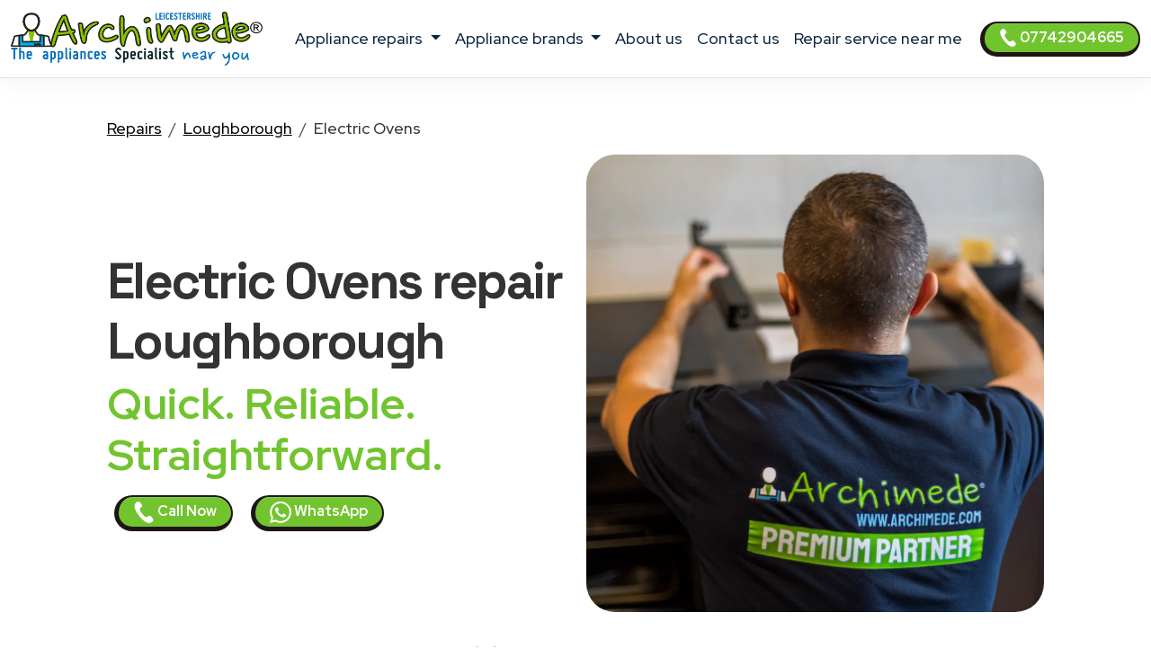

--- FILE ---
content_type: text/html
request_url: https://www.archimede-leicester.co.uk/repair/electric-oven/loughborough
body_size: 12671
content:
<!DOCTYPE html>
<html lang="it" prefix="og: http://ogp.me/ns#">



<head>
    <meta charset="UTF-8">
<meta http-equiv="X-UA-Compatible" content="IE=edge">
<meta name="viewport" content="width=device-width, initial-scale=1">
<meta name="robots" content="index,follow" />
<link rel="shortcut icon" href="/202/images/logo.png" type="image/x-icon">


<title>Electric Ovens repair Loughborough | Archimede</title>
<meta name="description" content="Electric Ovens repair Loughborough. Same and Next Day domestic appliance repairs at your home. Local Electric Oven engineer near you. Book a repair." />

<link href="/t02/scss/custom-2.css" rel="stylesheet">

<link rel="preconnect" href="https://fonts.googleapis.com">
<link rel="preconnect" href="https://fonts.gstatic.com" crossorigin>
<link href="https://fonts.googleapis.com/css2?family=Outfit:wght@300;400;500;600&display=swap" rel="stylesheet">
<link href="https://fonts.googleapis.com/css2?family=Red+Hat+Display:ital,wght@0,300..900;1,300..900&display=swap" rel="stylesheet">
<link href="https://fonts.googleapis.com/css2?family=Red+Hat+Display:ital,wght@0,300..900;1,300..900&family=Space+Grotesk:wght@300..700&display=swap" rel="stylesheet">


<link rel="canonical" href="https://www.archimede-leicester.co.uk/repair/electric-oven/loughborough" />



<meta property="og:locale" content="en_UK" />
<meta property="og:type" content="article" />
<meta property="og:site_name" content="ARCHIMEDE Leicestershire" />
<meta property="og:title" content=" Electric Ovens repairs Loughborough" />
<meta property="og:description" content="Local Electric Ovens  engineer near you in Loughborough -  Electric Ovens repairs." />
<meta property="og:url" content="https://www.archimede-leicester.co.uk/repair/electric-oven/loughborough" />
<meta property="og:image" content="https://d2m83w3dcp3nwa.cloudfront.net/003/assets/images/og-1200x627.jpg"/>





    

<script type="application/ld+json">
    {
        "@context": "http://schema.org",
        "@type": "Service",
        "name": "ARCHIMEDE domestic appliance repairs Leicester",
        "serviceType": "Repairs appliances",
        "additionalType": "https://www.archimede-leicester.co.uk/",
        "image": "https://www.archimede-leicester.co.uk/202/images/logo.svg",
        "mainEntityOfPage": "https://www.archimede-leicester.co.uk/",
        "url": "https://www.archimede-leicester.co.uk/"
    }
</script>

<script type="application/ld+json">
{
"@context":"https://schema.org",
"@type":"ProfessionalService",
"name": "ARCHIMEDE domestic appliance repairs Leicester",
"image":{"@type":"ImageObject",
"url":"https://www.archimede-leicester.co.uk/202/images/archimede-leicester.svg"},
"telephone":"+4407742904665",
"url":"https://www.archimede-leicester.co.uk",
"address":{
"@type":
"PostalAddress",
"streetAddress":"",
"addressLocality":"Leicester",
"postalCode":"LE",
"addressRegion":"Leicestershire",
"addressCountry": "UK"},
"priceRange": "Book a repair",
"openingHoursSpecification":
[
{
"@type":"OpeningHoursSpecification",
"dayOfWeek":["Monday","Tuesday","Wednesday","Thursday","Friday"],
"opens":"08:30","closes":"19:30"},
{
"@type":"OpeningHoursSpecification",
"dayOfWeek":["Saturday"],
"opens":"08:30","closes":"13:00"}
],
"ContactPoint":
{
"@type":"ContactPoint",
"contactType":"customer support",
"telephone":"+4407742904665",
"url":"https://www.archimede-leicester.co.uk/domestic-and-general-phone-number",
"email":"info@archimede-service.co.uk",
"availableLanguage": "en"
}
}
</script>

<script type="application/ld+json">
{
  "@context": "https://schema.org",
  "@type": "Organization",
  "url": "https://www.archimede-leicester.co.uk",
  "logo": "https://www.archimede-leicester.co.uk/202/images/archimede-leicester.svg",
  "contactPoint": [{
    "@type": "ContactPoint",
    "telephone":"+4407742904665",
    "contactType": "customer service"
  }],
"address": {
"@type": "PostalAddress",
"addressCountry": "UK",
"addressLocality":"Leicester",
"addressRegion":"Leicestershire",
"postalCode":"LE",
"streetAddress": ""
}
}
}
</script>

<script type="application/ld+json">
    {
        "@context": "http://schema.org",
        "@type": "LocalBusiness",
        "image": "https://www.archimede-leicester.co.uk/202/images/logo.svg",
        "priceRange": "Book a repair",
        "Telephone": "+4407742904665",
        "name": "ARCHIMEDE domestic appliance repairs Leicester",
        "logo": "https://www.archimede-leicester.co.uk/202/images/logo.svg",
        "description": "ARCHIMEDE domestic appliance repairs Leicester. Call now, same day or next day appointments.",
        "openingHours": "Sunday-Friday 08:30-19:30",
        "geo": {
            "@type": "GeoCoordinates",
            "latitude": "",
            "longitude": ""
        },
        "url": "https://www.archimede-leicester.co.uk/",
        "contactPoint": {
            "@type": "ContactPoint",
            "telephone": "+4407742904665",
            "contactType": "technical support",
            "email": "info@archimede-service.co.uk",
            "contactOption": "TollFree",
            "areaServed": [
                "UK"
            ],
            "availableLanguage": "en"
        },
        "address": {
            "@type": "PostalAddress",
            "addressCountry": "UK",
            "addressLocality": "Leicester",
            "addressRegion": "Leicestershire",
            "postalCode": "LE",
            "streetAddress": ""
        }}</script>




<script id="GFarm_Dropdown" type="text/javascript" src="/js/classes/GFarm_Dropdown.class.min.js"></script>
<script id="GFarm_MenuMobile" type="text/javascript" src="/js/classes/GFarm_MenuMobile.class.min.js"></script>
    <!-- Custom styles for this template -->
    
    <script type="application/ld+json">
        {"@context":"http://schema.org","@type":"BreadcrumbList","itemListElement":[{"@type":"ListItem","position":1,"item":{"@id":"https://www.archimede-leicester.co.uk","name":"Repairs"}},{"@type":"ListItem","position":2,"item":{"@id":"https://www.archimede-leicester.co.uk/repair/loughborough","name":"Loughborough"}},{"@type":"ListItem","position":3,"item":{"name":"Electric Ovens"}}]}
      </script>

</head>
<body>
<!-- views/partials/header.ejs -->

    <!-- Google Tag Manager (noscript) -->
<noscript><iframe src="https://www.googletagmanager.com/ns.html?id=GTM-WBGK4HZ"
                  height="0" width="0" style="display:none;visibility:hidden"></iframe></noscript>
<!-- End Google Tag Manager (noscript) -->
    <!-- Global Site Tag (gtag.js) - Google Analytics -->
<script async src="https://www.googletagmanager.com/gtag/js?id=G-L3H6N31YCC"></script>
<script>
    window.dataLayer = window.dataLayer || [];
    function gtag(){dataLayer.push(arguments);}
    gtag('js', new Date());

    gtag('config', 'G-L3H6N31YCC');
</script>


<nav class="navbar navbar-expand-xl navbar-light fixed-top border-bottom pb-2">
    <div class="container-fluid">
        <a class="navbar-brand" href="/">
            
            
            <img width="280" height="60"
                    src="/202/images/archimede-300.webp"
                 srcset="/202/images/archimede-300.webp?small 560w, /202/images/archimede-300.webp?large 600w"
                 sizes="(max-width: 600px) 250px, 300px"
                 alt="ARCHIMEDE Leicestershire"
                 title="Domestic appliance repairs ARCHIMEDE Leicestershire"
            >
        </a>
        <button class="navbar-toggler" type="button" data-toggle="collapse" data-target="#navbarSupportedContent" aria-controls="navbarSupportedContent" aria-expanded="false" aria-label="Toggle navigation">
            <span class="navbar-toggler-icon"></span>
        </button>

        <div class="collapse navbar-collapse" id="navbarSupportedContent" >
            <ul class="navbar-nav me-auto mx-auto">

                <li class="nav-item dropdown">
                    <a class="nav-link dropdown-toggle" href="#" id="navbarDropdown" role="button" data-toggle="dropdown" aria-haspopup="true" aria-expanded="false">
                        appliance repairs
                    </a>
                    <div class="dropdown-menu" aria-labelledby="navbarDropdown">

                        
                        
                            <a class=" dropdown-item text-capitalize py-2 my-0" href="/repair/tumble-dryer/leicester"><strong class="text-uppercase">Tumble Dryers</strong> Repair</a>
                        
                        
                        
                            <a class=" dropdown-item text-capitalize py-2 my-0" href="/repair/freezer/leicester"><strong class="text-uppercase">Freezers</strong> Repair</a>
                        
                        
                        
                            <a class=" dropdown-item text-capitalize py-2 my-0" href="/repair/fridge/leicester"><strong class="text-uppercase">Fridges</strong> Repair</a>
                        
                        
                        
                            <a class=" dropdown-item text-capitalize py-2 my-0" href="/repair/fridge-freezer/leicester"><strong class="text-uppercase">Fridges Freezers</strong> Repair</a>
                        
                        
                        
                            <a class=" dropdown-item text-capitalize py-2 my-0" href="/repair/washer-dryers/leicester"><strong class="text-uppercase">Washer Dryers</strong> Repair</a>
                        
                        
                        
                            <a class=" dropdown-item text-capitalize py-2 my-0" href="/repair/dishwasher/leicester"><strong class="text-uppercase">Dishwashers</strong> Repair</a>
                        
                        
                        
                            <a class=" dropdown-item text-capitalize py-2 my-0" href="/repair/washing-machine/leicester"><strong class="text-uppercase">Washing Machines</strong> Repair</a>
                        
                        
                        
                            <a class=" dropdown-item text-capitalize py-2 my-0" href="/repair/oven/leicester"><strong class="text-uppercase">Ovens</strong> Repair</a>
                        
                        
                        
                            <a class=" dropdown-item text-capitalize py-2 my-0" href="/repair/electric-oven/leicester"><strong class="text-uppercase">Electric Ovens</strong> Repair</a>
                        
                        
                        
                            <a class=" dropdown-item text-capitalize py-2 my-0" href="/repair/hob/leicester"><strong class="text-uppercase">Hobs</strong> Repair</a>
                        
                        
                        
                            <a class=" dropdown-item text-capitalize py-2 my-0" href="/repair/electric-cookers/leicester"><strong class="text-uppercase">Electric Cookers</strong> Repair</a>
                        
                        
                        
                            <a class=" dropdown-item text-capitalize py-2 my-0" href="/repair/extractor-hood/leicester"><strong class="text-uppercase">Extractor Hoods</strong> Repair</a>
                        
                        
                        
                            <a class=" dropdown-item text-capitalize py-2 my-0" href="/repair/microwave/leicester"><strong class="text-uppercase">Microwaves</strong> Repair</a>
                        
                        

                        

                    </div>
                </li>

                <li class="nav-item dropdown">
                    <a class="nav-link dropdown-toggle" href="#" id="navbarDropdown2" role="button" data-toggle="dropdown" aria-haspopup="true" aria-expanded="false">
                        appliance brands
                    </a>
                    <div class="dropdown-menu" aria-labelledby="navbarDropdown2">
                        
                            
                            <a class=" dropdown-item text-capitalize py-2 my-0" href="/repair-near-me/aeg/leicester"><strong class="text-uppercase">AEG</strong> Repairs</a>
                        
                            
                            <a class=" dropdown-item text-capitalize py-2 my-0" href="/repair-near-me/amana/leicester"><strong class="text-uppercase">Amana</strong> Repairs</a>
                        
                            
                            <a class=" dropdown-item text-capitalize py-2 my-0" href="/repair-near-me/ariston/leicester"><strong class="text-uppercase">Ariston</strong> Repairs</a>
                        
                            
                            <a class=" dropdown-item text-capitalize py-2 my-0" href="/repair-near-me/bauknecht/leicester"><strong class="text-uppercase">Bauknecht</strong> Repairs</a>
                        
                            
                            <a class=" dropdown-item text-capitalize py-2 my-0" href="/repair-near-me/baumatic/leicester"><strong class="text-uppercase">Baumatic</strong> Repairs</a>
                        
                            
                            <a class=" dropdown-item text-capitalize py-2 my-0" href="/repair-near-me/beko/leicester"><strong class="text-uppercase">Beko</strong> Repairs</a>
                        
                            
                            <a class=" dropdown-item text-capitalize py-2 my-0" href="/repair-near-me/belling/leicester"><strong class="text-uppercase">Belling</strong> Repairs</a>
                        
                            
                            <a class=" dropdown-item text-capitalize py-2 my-0" href="/repair-near-me/blomberg/leicester"><strong class="text-uppercase">Blomberg</strong> Repairs</a>
                        
                            
                            <a class=" dropdown-item text-capitalize py-2 my-0" href="/repair-near-me/bosch/leicester"><strong class="text-uppercase">Bosch</strong> Repairs</a>
                        
                            
                            <a class=" dropdown-item text-capitalize py-2 my-0" href="/repair-near-me/bush/leicester"><strong class="text-uppercase">Bush</strong> Repairs</a>
                        
                            
                            <a class=" dropdown-item text-capitalize py-2 my-0" href="/repair-near-me/candy/leicester"><strong class="text-uppercase">Candy</strong> Repairs</a>
                        
                            
                            <a class=" dropdown-item text-capitalize py-2 my-0" href="/repair-near-me/caple/leicester"><strong class="text-uppercase">Caple</strong> Repairs</a>
                        
                            
                            <a class=" dropdown-item text-capitalize py-2 my-0" href="/repair-near-me/cda/leicester"><strong class="text-uppercase">CDA</strong> Repairs</a>
                        
                            
                            <a class=" dropdown-item text-capitalize py-2 my-0" href="/repair-near-me/currys-essentials/leicester"><strong class="text-uppercase">Currys Essentials</strong> Repairs</a>
                        
                            
                            <a class=" dropdown-item text-capitalize py-2 my-0" href="/repair-near-me/de-dietrich/leicester"><strong class="text-uppercase">De Dietrich</strong> Repairs</a>
                        
                            
                            <a class=" dropdown-item text-capitalize py-2 my-0" href="/repair-near-me/diplomat/leicester"><strong class="text-uppercase">Diplomat</strong> Repairs</a>
                        
                            
                            <a class=" dropdown-item text-capitalize py-2 my-0" href="/repair-near-me/electrolux/leicester"><strong class="text-uppercase">Electrolux</strong> Repairs</a>
                        
                            
                            <a class=" dropdown-item text-capitalize py-2 my-0" href="/repair-near-me/flavel/leicester"><strong class="text-uppercase">Flavel</strong> Repairs</a>
                        
                            
                            <a class=" dropdown-item text-capitalize py-2 my-0" href="/repair-near-me/fridgemaster/leicester"><strong class="text-uppercase">Fridgemaster</strong> Repairs</a>
                        
                            
                            <a class=" dropdown-item text-capitalize py-2 my-0" href="/repair-near-me/frigidaire/leicester"><strong class="text-uppercase">Frigidaire</strong> Repairs</a>
                        
                            
                            <a class=" dropdown-item text-capitalize py-2 my-0" href="/repair-near-me/general-electric/leicester"><strong class="text-uppercase">General Electric</strong> Repairs</a>
                        
                            
                            <a class=" dropdown-item text-capitalize py-2 my-0" href="/repair-near-me/gorenje/leicester"><strong class="text-uppercase">Gorenje</strong> Repairs</a>
                        
                            
                            <a class=" dropdown-item text-capitalize py-2 my-0" href="/repair-near-me/haier/leicester"><strong class="text-uppercase">Haier</strong> Repairs</a>
                        
                            
                            <a class=" dropdown-item text-capitalize py-2 my-0" href="/repair-near-me/hoover/leicester"><strong class="text-uppercase">Hoover</strong> Repairs</a>
                        
                            
                            <a class=" dropdown-item text-capitalize py-2 my-0" href="/repair-near-me/hotpoint/leicester"><strong class="text-uppercase">Hotpoint</strong> Repairs</a>
                        
                            
                            <a class=" dropdown-item text-capitalize py-2 my-0" href="/repair-near-me/hygena/leicester"><strong class="text-uppercase">Hygena</strong> Repairs</a>
                        
                            
                            <a class=" dropdown-item text-capitalize py-2 my-0" href="/repair-near-me/ignis/leicester"><strong class="text-uppercase">Ignis</strong> Repairs</a>
                        
                            
                            <a class=" dropdown-item text-capitalize py-2 my-0" href="/repair-near-me/ikea/leicester"><strong class="text-uppercase">IKEA</strong> Repairs</a>
                        
                            
                            <a class=" dropdown-item text-capitalize py-2 my-0" href="/repair-near-me/indesit/leicester"><strong class="text-uppercase">Indesit</strong> Repairs</a>
                        
                            
                            <a class=" dropdown-item text-capitalize py-2 my-0" href="/repair-near-me/john-lewis/leicester"><strong class="text-uppercase">John Lewis</strong> Repairs</a>
                        
                            
                            <a class=" dropdown-item text-capitalize py-2 my-0" href="/repair-near-me/lamona/leicester"><strong class="text-uppercase">Lamona</strong> Repairs</a>
                        
                            
                            <a class=" dropdown-item text-capitalize py-2 my-0" href="/repair-near-me/leisure/leicester"><strong class="text-uppercase">Leisure</strong> Repairs</a>
                        
                            
                            <a class=" dropdown-item text-capitalize py-2 my-0" href="/repair-near-me/lg/leicester"><strong class="text-uppercase">LG</strong> Repairs</a>
                        
                            
                            <a class=" dropdown-item text-capitalize py-2 my-0" href="/repair-near-me/liebherr/leicester"><strong class="text-uppercase">Liebherr</strong> Repairs</a>
                        
                            
                            <a class=" dropdown-item text-capitalize py-2 my-0" href="/repair-near-me/miele/leicester"><strong class="text-uppercase">Miele</strong> Repairs</a>
                        
                            
                            <a class=" dropdown-item text-capitalize py-2 my-0" href="/repair-near-me/neff/leicester"><strong class="text-uppercase">Neff</strong> Repairs</a>
                        
                            
                            <a class=" dropdown-item text-capitalize py-2 my-0" href="/repair-near-me/ocean/leicester"><strong class="text-uppercase">Ocean</strong> Repairs</a>
                        
                            
                            <a class=" dropdown-item text-capitalize py-2 my-0" href="/repair-near-me/rangemaster/leicester"><strong class="text-uppercase">Rangemaster</strong> Repairs</a>
                        
                            
                            <a class=" dropdown-item text-capitalize py-2 my-0" href="/repair-near-me/samsung/leicester"><strong class="text-uppercase">Samsung</strong> Repairs</a>
                        
                            
                            <a class=" dropdown-item text-capitalize py-2 my-0" href="/repair-near-me/siemens/leicester"><strong class="text-uppercase">Siemens</strong> Repairs</a>
                        
                            
                            <a class=" dropdown-item text-capitalize py-2 my-0" href="/repair-near-me/smeg/leicester"><strong class="text-uppercase">Smeg</strong> Repairs</a>
                        
                            
                            <a class=" dropdown-item text-capitalize py-2 my-0" href="/repair-near-me/swan/leicester"><strong class="text-uppercase">Swan</strong> Repairs</a>
                        
                            
                            <a class=" dropdown-item text-capitalize py-2 my-0" href="/repair-near-me/teka/leicester"><strong class="text-uppercase">Teka</strong> Repairs</a>
                        
                            
                            <a class=" dropdown-item text-capitalize py-2 my-0" href="/repair-near-me/tricity-bendix/leicester"><strong class="text-uppercase">Tricity Bendix</strong> Repairs</a>
                        
                            
                            <a class=" dropdown-item text-capitalize py-2 my-0" href="/repair-near-me/whirlpool/leicester"><strong class="text-uppercase">Whirlpool</strong> Repairs</a>
                        
                            
                            <a class=" dropdown-item text-capitalize py-2 my-0" href="/repair-near-me/zanussi/leicester"><strong class="text-uppercase">Zanussi</strong> Repairs</a>
                        
                    </div>
                </li>
                
                <li class="nav-item">
                    <a class="nav-link" href="/domestic-appliance-repairs">about us</a>
                </li>
                <li class="nav-item">
                    <a class="nav-link" href="/domestic-and-general-phone-number">contact us</a>
                </li>
                <li class="nav-item">
                    <a class="nav-link link" href="/repair-service-near-me">Repair service near me</a>
                </li>
                
                

            </ul>
            <form class="form-inline my-2 my-lg-0">
                <a class="btn btn-success  btn-sm my-2 my-sm-0 d-none d-lg-inline-block" href="tel:07742904665"><img src="/images/icons/colors/bianco/chiama-ora.svg" width="20" height="20" alt="Call Now">&nbsp07742904665</a>
            </form>
        </div>
    </div>
</nav>

<div class="arch-nav-bar-spacer"></div>
<div class="fixed-bottom d-lg-none text-center p-0 m-0 call-us-fixed" style="background-color: white;">
    <a rel="nofollow" class="btn btn-lg btn-success  text-uppercase" href="tel:07742904665">
        <img src="/images/icons/colors/bianco/chiama-ora.svg" width="24" height="24" alt="Call Now">&nbsp;Call Now</a>
</div>


<!--  BREADCRUMB -->
<div class="container-fluid ">
    <div class="row">
        <div class="col-12 col-md-11 offset-md-1">
            
            <nav aria-label="breadcrumb">
                <ol class="breadcrumb background-color-gray border-bottom-1-light-gray">

                    

                        
                            <li class="breadcrumb-item"><a href="https://www.archimede-leicester.co.uk">Repairs</a></li>
                        

                        
                            <li class="breadcrumb-item"><a href="https://www.archimede-leicester.co.uk/repair/loughborough">Loughborough</a></li>
                        

                        
                            <li class="breadcrumb-item">Electric Ovens</li>
                    

                </ol>
            </nav>







        </div>
    </div>
</div>
<!-- TESTATA -->
<div class="container-fluid background-image-1 mb-5">
    <div class="row">

        <div class="col-12 col-md-5 offset-md-1 align-self-center text-center text-md-start">
            <h1 class="fw-bold display-4"><span class='text-color-warning text-capitalize'>Electric Ovens</span> repair Loughborough</h1>
            <p class="fw-bold display-5 text-warning">Quick. Reliable. Straightforward.</p>
            <a class="btn btn-block btn-sm btn-success mx-2" href="tel:07742904665">
                <img src="/images/icons/colors/bianco/chiama-ora.svg" width="24" height="24" alt="Call Now">&nbsp;Call Now</a>
            <a class="btn btn-block btn-sm btn-success mx-2" href="https://api.whatsapp.com/send?phone=447742904665" target="_blank">
                <img src="/images/icons/colors/bianco/whatsapp.svg" width="24" height="24" alt="Call Now">&nbsp;WhatsApp</a>
        </div>
        <div class="col-12 col-md-5 mt-4 mt-md-0">
            <figure>
                <img class="img-fluid rounded-5" alt="Electric Oven Repairs Loughborough" src="https://static-archimede.s3.amazonaws.com/uk/img/electric-oven-repair.webp">
            </figure>
        </div>
    </div>


    <div class="row">
        <div class="col-12 col-md-10 offset-md-1 text-center mt-3">
            <p>Local Electric Ovens repairs near me.
<br><strong>Out of Warranty</strong> Repair Service in Loughborough.
<br>Electric Oven Service within 24/48 hours from booking.
<br>Call us now to book an appointment.
                </p>
        </div>
    </div>

    <!--
    <div class="row">

        <div class="col-12 col-md-3 pt-5">


            

            
        </div>
    </div>
    -->

    <div class="row ">
        <div class="col-12 col-md-10 offset-md-1 text-center">
            <p class="lead">If you are looking for a <strong> Electric Ovens repair service in Loughborough</strong> with on-site service within <a href="/repair-service-near-me">24 hours of your call</a>, you've come to the right place.</p>
        </div>
    </div>

</div>

<!--  HEADER H2 -->
<section>
    <div class="container pb-5">
        <div class="row">
            <div class="col-12 px-4 text-center">
                <h2 class="">Searching for Local Electric Oven Repairs Near Me?</h2>
                <p class="">We only employ local technicians, <strong>close to you</strong>, to guarantee a quick service at your home.</p>
                <p class="">A professional and reliable <strong>Electric Ovens repair Loughborough</strong>.</p>
                <p class="">A same day appliance repair in Loughborough is our primary objective. An appliance engineer close to you will come directly to your home at a low cost!</p>
            </div>
        </div>
    </div>
</section>


<!-- CONTENT FOR URL BOX 1 -->

<section>
    
</section>



<!--% include partials/pageBodyContentMixer %-->

<!-- COME FUNZIONA -->

<div class="container-fluid background-image-1">
    <div class="row">
        <div class="col-12 text-center px-4">
            <h3>How to Book <strong> Electric Oven Repairs in Loughborough</strong></h3>
        </div>
    </div>
    <div class="row">
        <div class="col-12 col-md-8 offset-md-2 col-lg-4 offset-lg-0 text-center py-4" >
            <div class="box-border py-3" >
                <img class="pb-2" width="90" height="90" src="/t02/icons/archimede-1.webp" alt="Electric Oven engineers near me in Loughborough" title="Electric Oven engineers near me in Loughborough" media-simple="true">
                <p class="display-6 pt-3">Call Us</p>
                <p>If you have a <strong>broken Electric Oven</strong>, a repair hotline representative is available from Monday to Saturday to take your call.</p>
                <p>
                    <div class="row">
    <div class="col-12 mt-2">
<a class="btn btn-block btn-success" href="tel:07742904665">
    <img src="/images/icons/colors/bianco/chiama-ora.svg" width="24" height="24" alt="Call Now">&nbsp;07742904665</a>
    </div>
    <div class="col-12 mt-2">
<a class="btn btn-block btn-sm btn-success" href="https://api.whatsapp.com/send?phone=447742904665" target="_blank">
    <img src="/images/icons/colors/bianco/whatsapp.svg" width="24" height="24" alt="Call Now">&nbsp;WhatsApp</a>
    </div>

    

</div>
                </p>
            </div>
        </div>

        <div class="col-12 col-md-8 offset-md-2 col-lg-4 offset-lg-0 text-center py-4">
            <div class="box-border py-3 px-3 px-md-5" >
                <img class="pb-2" width="90" height="90" src="/t02//icons/archimede-2.webp" alt="Electric Oven engineers near me in Loughborough" title="Electric Oven engineers near me in Loughborough" media-simple="true">
                <p class="display-6 pt-3">Book a repair</p>
                <p>Describe the problem with your domestic appliance.
Our staff will arrange an appointment with the technician in your local area to repair your <strong></strong> appliance as soon as possible.</p>
            </div>
        </div>

        <div class="col-12 col-md-8 offset-md-2 col-lg-4 offset-lg-0 text-center py-4">
            <div class="box-border py-3 px-3 px-md-5" >
                <img class="pb-2" width="90" height="90" src="/t02//icons/archimede-3.webp" alt="Electric Oven engineers near me in Loughborough" title="Electric Oven engineers near me in Loughborough" media-simple="true">
                <p class="display-6 pt-3">We'll send a Electric Ovens Engineer</p>
                <p>Your local repair technician will come directly to your home in Loughborough to fix your domestic appliance using only guaranteed spare parts.</p>
            </div>
        </div>
    </div>
</div>




<!-- PERCHE' NOI -->

<div class="container">
    <div class="row">
        <div class="col-12 pt-4 px-4 text-center">
            <h3 class="display-6">Why choose ARCHIMEDE Leicestershire for your appliance care?</h3>
        </div>
    </div>
    <div class="row">
        <div class="col-12 col-lg-6  px-4 ">
            <p class="lead pt-lg-5">
            <ul class="lead" >
                <li>Same & Next Day <strong> Electric Ovens Repairs in Loughborough</strong></li>
<li><strong>We're local.</strong> ARCHIMEDE Leicestershire connects you to specialist <strong>domestic appliance engineers close to you</strong>
<li>Very competitive prices and excellent value for money</li>
<li>Skilled technicians with years of experience in <strong>domestic and general repairs</strong></li>
<li>Appliance care and maintenance of more than 35 brands</li>
<li>All Repairs with <strong>original parts</strong></li>
<li><strong> Customer care service in Loughborough</strong> at your home</li>
<li><strong>12 month guarantee</strong> on replacement parts and labour</li>
            </ul>
            </p>

        </div>
        <div class="col-12 col-lg-6 px-4">
            <p class="lead pt-lg-5">
            <ul class="lead" >
                
            </ul>
            </p>
        </div>
    </div>
</div>

<!-- ORARI APERTURA CHIAMA SUBITO -->

<div class="container pt-5 pb-lg-5">
    <div class="row">

        <!-- ORARI APERTURA -->

        <div class="col-12 col-md-6 py-1 px-1  text-center">
            <div class="box-border mx-1 py-3 px-3 h-100">
                <img class="pb-2" width="90" height="90" src="/t02//icons/archimede-orologio.webp" alt="ARCHIMEDE Leicestershire" title="Call Now Leicester" media-simple="true">
                <h3 class="card-title text-center">
                    Local <strong>Electric Ovens</strong> repairs in Loughborough
                </h3>

                <p class="card-text display-5 text-center">
                    Opening hours
                </p>

                <ul class="list-group list-group-flush text-left display-7">
                    <li class="list-group-item d-flex justify-content-between align-items-center">
                        Monday - Friday
<span class="">8.30am-6pm</span>
                    </li>

                    <li class="list-group-item d-flex justify-content-between align-items-center">
                        Saturday
<span class="">9am-12pm</span>
                    </li>

                    <li class="list-group-item d-flex justify-content-between align-items-center">
                        Sunday
<span>Closed</span>
                    </li>

                    <!--<li class="list-group-item d-flex justify-content-between align-items-center"></li>-->
                </ul>
            </div>
        </div>

        <div class="col-12 col-md-6 py-1 px-1  text-center">

            <!-- CHIAMA SUBITO -->
            <div class="box-border mx-1 py-3 px-3 h-100">
                <img class="pb-2" width="90" height="90" src="/t02//icons/archimede-telefono.webp" alt="ARCHIMEDE Leicestershire" title="Repairs Leicester" media-simple="true">
                <h3 class="">Book a repair</h3>
                <p class="lead">Call us to fix an appointment to repair your Electric Oven in Loughborough</p>
                <a class="btn btn-success" href="tel:07742904665">
                    <img src="/images/icons/colors/bianco/chiama-ora.svg" width="24" height="24" alt="Call Now">&nbsp;07742904665</a>

            </div>
        </div>
    </div>
</div>


<!-- BOX PROFESSIONALITÀ E COMPETENZA; RICAMBI ORIGINALI; SERVIZIO RAPIDO  -->

<section class="pt-5 pb-1">
    <div class="container">

        <div class="row mb-4 text-center text-lg-left">
            <div class="col-4 offset-4 offset-lg-1 col-lg-2 p-2 pt-lg-3 pr-lg-5 ">
                <img class="pb-2" width="130" height="130" src="/t02//icons/archimede-scudo.webp" alt="Electric Oven engineers near me in Loughborough" title="Electric Oven engineers near me in Loughborough" media-simple="true">
            </div>
            <div class="col-12 col-lg-8 p-2">
                <div class="display-6">Expert and Professional</div>
                <h3 class="">Experienced Electric Oven engineers near me in Loughborough</h3>

                <p class="">
                    A specialised technician directly at your home to <strong>repair your Electric Oven</strong>.
<br>All repairs are carried out by highly specialised local technicians who have years of experience in domestic and general appliance care in Loughborough.
                </p>

            </div><!-- /.col -->

        </div><!-- /.row -->

        <div class="row mb-4 text-center text-lg-left">
            <div class="col-4 offset-4 offset-lg-1 col-lg-2 p-2 pt-lg-3 pr-lg-5 ">
                <img class="pb-2" width="130" height="130" src="/t02//icons/archimede-professionalita.webp" alt="Original spare parts" title="Original spare parts" media-simple="true">
            </div>
            <div class="col-12 col-lg-8 p-2">
                <div class="display-6">Original spare parts</div>
                <h3 class="">24 hour Electric Ovens repair service with original spare parts</h3>
                <p class="">Quality control on every intervention using approved spare parts.
We are able to quickly and at very low cost find spare parts to complete a repair.</p>
            </div><!-- /.col -->

        </div><!-- /.row -->

        <div class="row mb-4 text-center text-lg-left">
            <div class="col-4 offset-4 offset-lg-1 col-lg-2 p-2 pt-lg-3 pr-lg-5 ">
                <img class="pb-2" width="130" height="130" src="/t02//icons/archimede-tempo.webp" alt="Domestic and general repairs at your home in Loughborough" title="Domestic and general repairs at your home in Loughborough" media-simple="true">
            </div>

            <div class="col-12 col-lg-8 p-2">
                <div class="display-6">Quick service</div>
                <h3>Domestic and general repairs Loughborough at your home</h3>
                <p>We provide a high quality, on-time and cost-effective multibrand Electric Ovens repair service in Loughborough, with experienced technicians that can repair all major brands.<br>
ARCHIMEDE Leicestershire ensures a repair service in Loughborough within 24/48 hours in case of Electric Oven breakdown: we are able to deal with any problem, replacing damaged parts with original spare parts.</p>
            </div><!-- /.col -->

        </div><!-- /.row -->
    </div>
</section>




    <!-- TECNICI DI ZONA A ..., SEMPRE VICINO A TE.
            MAPPA COMUNE E ZONE -->

    <section class="bg-color-4 background-image-1">

        <div class="container py-4" >
            <div class="row mx-1" >

                <div class="col-12 pt-4 px-5 text-center box-border" >

                    <h3 class="display-h3 pb-3"><em>Technicians in Loughborough</em>, always close to you.</h3>
                    <p>
                        We provide a widespread and up-to-date repair service in Loughborough and surroundings.<br>
After your call, an Electric Oven engineer near you will contact you to solve any problem you may have with your household appliances.
                    </p>

                    <!-- elenco child place -->
                    <p>
                        
                        <strong>Loughborough</strong>
                        
                        - Charnwood -  Barrow-upon-Soar -  Quorn -  Woodhouse -  Anstey -  Dishley -  Nanpantan -  Snell&#39;s Nook -  Shelthorpe -  Thorpe Acre -  Cotes -  Hathern -  Woodthorpe
                        
                    </p>

                    <p>
                        <hr>

                    
                    <!--<span class="d-inline-block my-1 mx-1"><a href="/repair/leicester">Leicester</a></span> <span class="d-inline-block my-1 mx-1"><a href="/repair/loughborough">Loughborough</a></span> <span class="d-inline-block my-1 mx-1"><a href="/repair/hinckley">Hinckley</a></span> <span class="d-inline-block my-1 mx-1"><a href="/repair/wigston">Wigston</a></span> <span class="d-inline-block my-1 mx-1"><a href="/repair/coalville">Coalville</a></span> <span class="d-inline-block my-1 mx-1"><a href="/repair/melton-mowbray">Melton Mowbray</a></span> <span class="d-inline-block my-1 mx-1"><a href="/repair/market-harborough">Market Harborough</a></span> <span class="d-inline-block my-1 mx-1"><a href="/repair/oadby">Oadby</a></span> <span class="d-inline-block my-1 mx-1"><a href="/repair/earl-shilton">Earl Shilton</a></span> <span class="d-inline-block my-1 mx-1"><a href="/repair/narborough-enderby">Narborough Enderby</a></span> <span class="d-inline-block my-1 mx-1"><a href="/repair/shepshed">Shepshed</a></span> <span class="d-inline-block my-1 mx-1"><a href="/repair/syston">Syston</a></span> <span class="d-inline-block my-1 mx-1"><a href="/repair/whetstone">Whetstone</a></span> <span class="d-inline-block my-1 mx-1"><a href="/repair/ashbydelazouch">Ashby-de-la-Zouch</a></span> <span class="d-inline-block my-1 mx-1"><a href="/repair/birstall">Birstall</a></span> <span class="d-inline-block my-1 mx-1"><a href="/repair/mountsorrel">Mountsorrel</a></span> <span class="d-inline-block my-1 mx-1"><a href="/repair/lutterworth">Lutterworth</a></span> <span class="d-inline-block my-1 mx-1"><a href="/repair/broughton-astley">Broughton Astley</a></span> <span class="d-inline-block my-1 mx-1"><a href="/repair/sileby">Sileby</a></span> <span class="d-inline-block my-1 mx-1"><a href="/repair/groby">Groby</a></span><hr>-->

                        
                            <span class="d-inline-block my-1 mx-1"><a href="/repair/electric-oven/leicester">Leicester</a></span>

                        
                            <span class="d-inline-block my-1 mx-1"><a href="/repair/electric-oven/loughborough">Loughborough</a></span>

                        
                            <span class="d-inline-block my-1 mx-1"><a href="/repair/electric-oven/hinckley">Hinckley</a></span>

                        
                            <span class="d-inline-block my-1 mx-1"><a href="/repair/electric-oven/wigston">Wigston</a></span>

                        
                            <span class="d-inline-block my-1 mx-1"><a href="/repair/electric-oven/coalville">Coalville</a></span>

                        
                            <span class="d-inline-block my-1 mx-1"><a href="/repair/electric-oven/melton-mowbray">Melton Mowbray</a></span>

                        
                            <span class="d-inline-block my-1 mx-1"><a href="/repair/electric-oven/market-harborough">Market Harborough</a></span>

                        
                            <span class="d-inline-block my-1 mx-1"><a href="/repair/electric-oven/oadby">Oadby</a></span>

                        
                            <span class="d-inline-block my-1 mx-1"><a href="/repair/electric-oven/earl-shilton">Earl Shilton</a></span>

                        
                            <span class="d-inline-block my-1 mx-1"><a href="/repair/electric-oven/narborough-enderby">Narborough Enderby</a></span>

                        
                            <span class="d-inline-block my-1 mx-1"><a href="/repair/electric-oven/shepshed">Shepshed</a></span>

                        
                            <span class="d-inline-block my-1 mx-1"><a href="/repair/electric-oven/syston">Syston</a></span>

                        
                            <span class="d-inline-block my-1 mx-1"><a href="/repair/electric-oven/whetstone">Whetstone</a></span>

                        
                            <span class="d-inline-block my-1 mx-1"><a href="/repair/electric-oven/ashbydelazouch">Ashby-de-la-Zouch</a></span>

                        
                            <span class="d-inline-block my-1 mx-1"><a href="/repair/electric-oven/birstall">Birstall</a></span>

                        
                            <span class="d-inline-block my-1 mx-1"><a href="/repair/electric-oven/mountsorrel">Mountsorrel</a></span>

                        
                            <span class="d-inline-block my-1 mx-1"><a href="/repair/electric-oven/lutterworth">Lutterworth</a></span>

                        
                            <span class="d-inline-block my-1 mx-1"><a href="/repair/electric-oven/broughton-astley">Broughton Astley</a></span>

                        
                            <span class="d-inline-block my-1 mx-1"><a href="/repair/electric-oven/sileby">Sileby</a></span>

                        
                            <span class="d-inline-block my-1 mx-1"><a href="/repair/electric-oven/groby">Groby</a></span>

                        
                    </p>
                </div>

            </div>

        </div>
    </section>



<!-- CFU FAQ -->





<!-- ELENCO MARCHI E ELENCO ELETTRODOMESTICI -->

<section class="py-3 mt-3  background-image-1">
    <div class="container">
        <div class="row">
            <div class="col-12 text-center">
                <h3><strong>Electric Ovens</strong> out-of-warranty repairs in <strong>Loughborough</strong></h3>
            </div>
        </div>


        <!-- seoMap.category: [object Object]##<br>
           seoMap.brand: ##
            -->

        


        

            
                <div class="row justify-content-center mt-4">

                    
                        <div class="col-6 col-md-3 my-2 text-center">
                            
<a class="text-capitalize" href="/repair-near-me/aeg/loughborough"><strong>AEG</strong></a>
<p class="small"> AEG</p>


                        </div>
                    
                        <div class="col-6 col-md-3 my-2 text-center">
                            
<a class="text-capitalize" href="/repair-near-me/amana/loughborough"><strong>Amana</strong></a>
<p class="small"> Amana</p>


                        </div>
                    
                        <div class="col-6 col-md-3 my-2 text-center">
                            
<a class="text-capitalize" href="/repair-near-me/ariston/loughborough"><strong>Ariston</strong></a>
<p class="small"> Ariston</p>


                        </div>
                    
                        <div class="col-6 col-md-3 my-2 text-center">
                            
<a class="text-capitalize" href="/repair-near-me/bauknecht/loughborough"><strong>Bauknecht</strong></a>
<p class="small"> Bauknecht</p>


                        </div>
                    
                        <div class="col-6 col-md-3 my-2 text-center">
                            
<a class="text-capitalize" href="/repair-near-me/baumatic/loughborough"><strong>Baumatic</strong></a>
<p class="small"> Baumatic</p>


                        </div>
                    
                        <div class="col-6 col-md-3 my-2 text-center">
                            
<a class="text-capitalize" href="/repair-near-me/beko/loughborough"><strong>Beko</strong></a>
<p class="small"> Beko</p>


                        </div>
                    
                        <div class="col-6 col-md-3 my-2 text-center">
                            
<a class="text-capitalize" href="/repair-near-me/belling/loughborough"><strong>Belling</strong></a>
<p class="small"> Belling</p>


                        </div>
                    
                        <div class="col-6 col-md-3 my-2 text-center">
                            
<a class="text-capitalize" href="/repair-near-me/blomberg/loughborough"><strong>Blomberg</strong></a>
<p class="small"> Blomberg</p>


                        </div>
                    
                        <div class="col-6 col-md-3 my-2 text-center">
                            
<a class="text-capitalize" href="/repair-near-me/bosch/loughborough"><strong>Bosch</strong></a>
<p class="small"> Bosch</p>


                        </div>
                    
                        <div class="col-6 col-md-3 my-2 text-center">
                            
<a class="text-capitalize" href="/repair-near-me/bush/loughborough"><strong>Bush</strong></a>
<p class="small"> Bush</p>


                        </div>
                    
                        <div class="col-6 col-md-3 my-2 text-center">
                            
<a class="text-capitalize" href="/repair-near-me/candy/loughborough"><strong>Candy</strong></a>
<p class="small"> Candy</p>


                        </div>
                    
                        <div class="col-6 col-md-3 my-2 text-center">
                            
<a class="text-capitalize" href="/repair-near-me/caple/loughborough"><strong>Caple</strong></a>
<p class="small"> Caple</p>


                        </div>
                    
                        <div class="col-6 col-md-3 my-2 text-center">
                            
<a class="text-capitalize" href="/repair-near-me/cda/loughborough"><strong>CDA</strong></a>
<p class="small"> CDA</p>


                        </div>
                    
                        <div class="col-6 col-md-3 my-2 text-center">
                            
<a class="text-capitalize" href="/repair-near-me/currys-essentials/loughborough"><strong>Currys Essentials</strong></a>
<p class="small"> Currys Essentials</p>


                        </div>
                    
                        <div class="col-6 col-md-3 my-2 text-center">
                            
<a class="text-capitalize" href="/repair-near-me/de-dietrich/loughborough"><strong>De Dietrich</strong></a>
<p class="small"> De Dietrich</p>


                        </div>
                    
                        <div class="col-6 col-md-3 my-2 text-center">
                            
<a class="text-capitalize" href="/repair-near-me/diplomat/loughborough"><strong>Diplomat</strong></a>
<p class="small"> Diplomat</p>


                        </div>
                    
                        <div class="col-6 col-md-3 my-2 text-center">
                            
<a class="text-capitalize" href="/repair-near-me/electrolux/loughborough"><strong>Electrolux</strong></a>
<p class="small"> Electrolux</p>


                        </div>
                    
                        <div class="col-6 col-md-3 my-2 text-center">
                            
<a class="text-capitalize" href="/repair-near-me/flavel/loughborough"><strong>Flavel</strong></a>
<p class="small"> Flavel</p>


                        </div>
                    
                        <div class="col-6 col-md-3 my-2 text-center">
                            
<a class="text-capitalize" href="/repair-near-me/fridgemaster/loughborough"><strong>Fridgemaster</strong></a>
<p class="small"> Fridgemaster</p>


                        </div>
                    
                        <div class="col-6 col-md-3 my-2 text-center">
                            
<a class="text-capitalize" href="/repair-near-me/frigidaire/loughborough"><strong>Frigidaire</strong></a>
<p class="small"> Frigidaire</p>


                        </div>
                    
                        <div class="col-6 col-md-3 my-2 text-center">
                            
<a class="text-capitalize" href="/repair-near-me/gorenje/loughborough"><strong>Gorenje</strong></a>
<p class="small"> Gorenje</p>


                        </div>
                    
                        <div class="col-6 col-md-3 my-2 text-center">
                            
<a class="text-capitalize" href="/repair-near-me/haier/loughborough"><strong>Haier</strong></a>
<p class="small"> Haier</p>


                        </div>
                    
                        <div class="col-6 col-md-3 my-2 text-center">
                            
<a class="text-capitalize" href="/repair-near-me/hoover/loughborough"><strong>Hoover</strong></a>
<p class="small"> Hoover</p>


                        </div>
                    
                        <div class="col-6 col-md-3 my-2 text-center">
                            
<a class="text-capitalize" href="/repair-near-me/hotpoint/loughborough"><strong>Hotpoint</strong></a>
<p class="small"> Hotpoint</p>


                        </div>
                    
                        <div class="col-6 col-md-3 my-2 text-center">
                            
<a class="text-capitalize" href="/repair-near-me/hygena/loughborough"><strong>Hygena</strong></a>
<p class="small"> Hygena</p>


                        </div>
                    
                        <div class="col-6 col-md-3 my-2 text-center">
                            
<a class="text-capitalize" href="/repair-near-me/ignis/loughborough"><strong>Ignis</strong></a>
<p class="small"> Ignis</p>


                        </div>
                    
                        <div class="col-6 col-md-3 my-2 text-center">
                            
<a class="text-capitalize" href="/repair-near-me/ikea/loughborough"><strong>IKEA</strong></a>
<p class="small"> IKEA</p>


                        </div>
                    
                        <div class="col-6 col-md-3 my-2 text-center">
                            
<a class="text-capitalize" href="/repair-near-me/indesit/loughborough"><strong>Indesit</strong></a>
<p class="small"> Indesit</p>


                        </div>
                    
                        <div class="col-6 col-md-3 my-2 text-center">
                            
<a class="text-capitalize" href="/repair-near-me/john-lewis/loughborough"><strong>John Lewis</strong></a>
<p class="small"> John Lewis</p>


                        </div>
                    
                        <div class="col-6 col-md-3 my-2 text-center">
                            
<a class="text-capitalize" href="/repair-near-me/lamona/loughborough"><strong>Lamona</strong></a>
<p class="small"> Lamona</p>


                        </div>
                    
                        <div class="col-6 col-md-3 my-2 text-center">
                            
<a class="text-capitalize" href="/repair-near-me/leisure/loughborough"><strong>Leisure</strong></a>
<p class="small"> Leisure</p>


                        </div>
                    
                        <div class="col-6 col-md-3 my-2 text-center">
                            
<a class="text-capitalize" href="/repair-near-me/lg/loughborough"><strong>LG</strong></a>
<p class="small"> LG</p>


                        </div>
                    
                        <div class="col-6 col-md-3 my-2 text-center">
                            
<a class="text-capitalize" href="/repair-near-me/miele/loughborough"><strong>Miele</strong></a>
<p class="small"> Miele</p>


                        </div>
                    
                        <div class="col-6 col-md-3 my-2 text-center">
                            
<a class="text-capitalize" href="/repair-near-me/neff/loughborough"><strong>Neff</strong></a>
<p class="small"> Neff</p>


                        </div>
                    
                        <div class="col-6 col-md-3 my-2 text-center">
                            
<a class="text-capitalize" href="/repair-near-me/ocean/loughborough"><strong>Ocean</strong></a>
<p class="small"> Ocean</p>


                        </div>
                    
                        <div class="col-6 col-md-3 my-2 text-center">
                            
<a class="text-capitalize" href="/repair-near-me/rangemaster/loughborough"><strong>Rangemaster</strong></a>
<p class="small"> Rangemaster</p>


                        </div>
                    
                        <div class="col-6 col-md-3 my-2 text-center">
                            
<a class="text-capitalize" href="/repair-near-me/samsung/loughborough"><strong>Samsung</strong></a>
<p class="small"> Samsung</p>


                        </div>
                    
                        <div class="col-6 col-md-3 my-2 text-center">
                            
<a class="text-capitalize" href="/repair-near-me/siemens/loughborough"><strong>Siemens</strong></a>
<p class="small"> Siemens</p>


                        </div>
                    
                        <div class="col-6 col-md-3 my-2 text-center">
                            
<a class="text-capitalize" href="/repair-near-me/smeg/loughborough"><strong>Smeg</strong></a>
<p class="small"> Smeg</p>


                        </div>
                    
                        <div class="col-6 col-md-3 my-2 text-center">
                            
<a class="text-capitalize" href="/repair-near-me/swan/loughborough"><strong>Swan</strong></a>
<p class="small"> Swan</p>


                        </div>
                    
                        <div class="col-6 col-md-3 my-2 text-center">
                            
<a class="text-capitalize" href="/repair-near-me/teka/loughborough"><strong>Teka</strong></a>
<p class="small"> Teka</p>


                        </div>
                    
                        <div class="col-6 col-md-3 my-2 text-center">
                            
<a class="text-capitalize" href="/repair-near-me/tricity-bendix/loughborough"><strong>Tricity Bendix</strong></a>
<p class="small"> Tricity Bendix</p>


                        </div>
                    
                        <div class="col-6 col-md-3 my-2 text-center">
                            
<a class="text-capitalize" href="/repair-near-me/whirlpool/loughborough"><strong>Whirlpool</strong></a>
<p class="small"> Whirlpool</p>


                        </div>
                    
                        <div class="col-6 col-md-3 my-2 text-center">
                            
<a class="text-capitalize" href="/repair-near-me/zanussi/loughborough"><strong>Zanussi</strong></a>
<p class="small"> Zanussi</p>


                        </div>
                    
                </div>
            

            

                <div class="row justify-content-center mt-4">

                    
                        
                            <div class="col-12 col-md-6 col-xl-4 mb-4">
                                





    <div class="card box-border h-100">
        <div class=" text-center py-4 px-2">
            <a href="/repair/tumble-dryer/loughborough"><img src="/images/icone-elettrodomestici/tumble-dryer.svg" height="80" alt="Tumble Dryer Repair Loughborough" title="Tumble Dryer Repair Loughborough" class="card-img-top p-3"></a>
            <div class="card-body pt-3">
                <h3 class="card-title text-capitalize"><a href="/repair/tumble-dryer/loughborough">Tumble Dryers</a></h3>
                <p class="card-text">Tumble Dryer Repair Loughborough</p>
            </div>
        </div>
    </div>


                            </div>
                        
                    
                        
                            <div class="col-12 col-md-6 col-xl-4 mb-4">
                                





    <div class="card box-border h-100">
        <div class=" text-center py-4 px-2">
            <a href="/repair/freezer/loughborough"><img src="/images/icone-elettrodomestici/freezer.svg" height="80" alt="Freezer Repair Loughborough" title="Freezer Repair Loughborough" class="card-img-top p-3"></a>
            <div class="card-body pt-3">
                <h3 class="card-title text-capitalize"><a href="/repair/freezer/loughborough">Freezers</a></h3>
                <p class="card-text">Freezer Repair Loughborough</p>
            </div>
        </div>
    </div>


                            </div>
                        
                    
                        
                            <div class="col-12 col-md-6 col-xl-4 mb-4">
                                





    <div class="card box-border h-100">
        <div class=" text-center py-4 px-2">
            <a href="/repair/fridge/loughborough"><img src="/images/icone-elettrodomestici/fridge.svg" height="80" alt="Fridge Repair Loughborough" title="Fridge Repair Loughborough" class="card-img-top p-3"></a>
            <div class="card-body pt-3">
                <h3 class="card-title text-capitalize"><a href="/repair/fridge/loughborough">Fridges</a></h3>
                <p class="card-text">Fridge Repair Loughborough</p>
            </div>
        </div>
    </div>


                            </div>
                        
                    
                        
                            <div class="col-12 col-md-6 col-xl-4 mb-4">
                                





    <div class="card box-border h-100">
        <div class=" text-center py-4 px-2">
            <a href="/repair/fridge-freezer/loughborough"><img src="/images/icone-elettrodomestici/fridge-freezer.svg" height="80" alt="Fridge Freezer Repair Loughborough" title="Fridge Freezer Repair Loughborough" class="card-img-top p-3"></a>
            <div class="card-body pt-3">
                <h3 class="card-title text-capitalize"><a href="/repair/fridge-freezer/loughborough">Fridges Freezers</a></h3>
                <p class="card-text">Fridge Freezer Repair Loughborough</p>
            </div>
        </div>
    </div>


                            </div>
                        
                    
                        
                            <div class="col-12 col-md-6 col-xl-4 mb-4">
                                





    <div class="card box-border h-100">
        <div class=" text-center py-4 px-2">
            <a href="/repair/washer-dryers/loughborough"><img src="/images/icone-elettrodomestici/washer-dryers.svg" height="80" alt="Washer Dryer Repair Loughborough" title="Washer Dryer Repair Loughborough" class="card-img-top p-3"></a>
            <div class="card-body pt-3">
                <h3 class="card-title text-capitalize"><a href="/repair/washer-dryers/loughborough">Washer Dryers</a></h3>
                <p class="card-text">Washer Dryer Repair Loughborough</p>
            </div>
        </div>
    </div>


                            </div>
                        
                    
                        
                            <div class="col-12 col-md-6 col-xl-4 mb-4">
                                





    <div class="card box-border h-100">
        <div class=" text-center py-4 px-2">
            <a href="/repair/dishwasher/loughborough"><img src="/images/icone-elettrodomestici/dishwasher.svg" height="80" alt="Dishwasher Repair Loughborough" title="Dishwasher Repair Loughborough" class="card-img-top p-3"></a>
            <div class="card-body pt-3">
                <h3 class="card-title text-capitalize"><a href="/repair/dishwasher/loughborough">Dishwashers</a></h3>
                <p class="card-text">Dishwasher Repair Loughborough</p>
            </div>
        </div>
    </div>


                            </div>
                        
                    
                        
                            <div class="col-12 col-md-6 col-xl-4 mb-4">
                                





    <div class="card box-border h-100">
        <div class=" text-center py-4 px-2">
            <a href="/repair/washing-machine/loughborough"><img src="/images/icone-elettrodomestici/washing-machine.svg" height="80" alt="Washing Machine Repair Loughborough" title="Washing Machine Repair Loughborough" class="card-img-top p-3"></a>
            <div class="card-body pt-3">
                <h3 class="card-title text-capitalize"><a href="/repair/washing-machine/loughborough">Washing Machines</a></h3>
                <p class="card-text">Washing Machine Repair Loughborough</p>
            </div>
        </div>
    </div>


                            </div>
                        
                    
                        
                            <div class="col-12 col-md-6 col-xl-4 mb-4">
                                





    <div class="card box-border h-100">
        <div class=" text-center py-4 px-2">
            <a href="/repair/oven/loughborough"><img src="/images/icone-elettrodomestici/oven.svg" height="80" alt="Oven Repair Loughborough" title="Oven Repair Loughborough" class="card-img-top p-3"></a>
            <div class="card-body pt-3">
                <h3 class="card-title text-capitalize"><a href="/repair/oven/loughborough">Ovens</a></h3>
                <p class="card-text">Oven Repair Loughborough</p>
            </div>
        </div>
    </div>


                            </div>
                        
                    
                        
                    
                        
                            <div class="col-12 col-md-6 col-xl-4 mb-4">
                                





    <div class="card box-border h-100">
        <div class=" text-center py-4 px-2">
            <a href="/repair/hob/loughborough"><img src="/images/icone-elettrodomestici/hob.svg" height="80" alt="Hob Repair Loughborough" title="Hob Repair Loughborough" class="card-img-top p-3"></a>
            <div class="card-body pt-3">
                <h3 class="card-title text-capitalize"><a href="/repair/hob/loughborough">Hobs</a></h3>
                <p class="card-text">Hob Repair Loughborough</p>
            </div>
        </div>
    </div>


                            </div>
                        
                    
                        
                            <div class="col-12 col-md-6 col-xl-4 mb-4">
                                





    <div class="card box-border h-100">
        <div class=" text-center py-4 px-2">
            <a href="/repair/electric-cookers/loughborough"><img src="/images/icone-elettrodomestici/electric-cookers.svg" height="80" alt="Electric Cooker Repair Loughborough" title="Electric Cooker Repair Loughborough" class="card-img-top p-3"></a>
            <div class="card-body pt-3">
                <h3 class="card-title text-capitalize"><a href="/repair/electric-cookers/loughborough">Electric Cookers</a></h3>
                <p class="card-text">Electric Cooker Repair Loughborough</p>
            </div>
        </div>
    </div>


                            </div>
                        
                    
                        
                            <div class="col-12 col-md-6 col-xl-4 mb-4">
                                





    <div class="card box-border h-100">
        <div class=" text-center py-4 px-2">
            <a href="/repair/extractor-hood/loughborough"><img src="/images/icone-elettrodomestici/extractor-hood.svg" height="80" alt="Extractor Hood Repair Loughborough" title="Extractor Hood Repair Loughborough" class="card-img-top p-3"></a>
            <div class="card-body pt-3">
                <h3 class="card-title text-capitalize"><a href="/repair/extractor-hood/loughborough">Extractor Hoods</a></h3>
                <p class="card-text">Extractor Hood Repair Loughborough</p>
            </div>
        </div>
    </div>


                            </div>
                        
                    
                        
                            <div class="col-12 col-md-6 col-xl-4 mb-4">
                                





    <div class="card box-border h-100">
        <div class=" text-center py-4 px-2">
            <a href="/repair/microwave/loughborough"><img src="/images/icone-elettrodomestici/microwave.svg" height="80" alt="Microwave Repair Loughborough" title="Microwave Repair Loughborough" class="card-img-top p-3"></a>
            <div class="card-body pt-3">
                <h3 class="card-title text-capitalize"><a href="/repair/microwave/loughborough">Microwaves</a></h3>
                <p class="card-text">Microwave Repair Loughborough</p>
            </div>
        </div>
    </div>


                            </div>
                        
                    
                </div>
            


            

        
    </div>

    



    </div><!-- /.container  -->
</section>

<!-- FASCIA CHIAMA SUBITO -->

<section class="bg-archimede mb-5">
    <div class="container py-4">

        <div class="row text-center">
            <div class="col-12">
                <div class="my-2 p-3">
                    <div class="card-body">
                        <h3 class="card-title text-light">Looking for Nearest <strong>Electric Ovens Repair in Loughborough?</strong></h3>
                        <p class="card-text lead">
                            Contact Us Now<!--Llame ahora y contacte a expertos cualificados-->
                        </p>

                        <a rel="nofollow" class="btn btn-lg btn-primary mt-2" href="tel:07742904665">
    <img src="/t02//icons/phone-black-24px.svg" alt="Call Now">&nbsp;07742904665</a>
<a rel="nofollow" class="btn btn-lg btn-primary mt-2" href="https://api.whatsapp.com/send?phone=447742904665" target="_blank">
    <img src="/t02//icons/whatsapp-black.svg" alt="Call Now">&nbsp;WhatsApp</a>



                        <p class="card-text mt-4">
                            Let us connect you with the best Electric Oven Technician in Loughborough
                        </p>
                    </div>
                </div><!-- /.card -->
            </div>

        </div>

    </div>
</section>

<!-- BOX con icone 4, 5, 6 -->

<section class="py-2 mt-3">
    <div class="container">

        <div class="row mb-4 text-center text-md-left">

            <div class="col-12 col-md-10 p-2">
                <h3 class="display-h3">Best & affordable appliance Repair Service in Loughborough</h3>
                
                <p class="">
                    You can count on us if you want to repair your Electric Oven or any other appliance without any hassle.
All repairs are carried out exclusively with original spare parts, providing a 12-month warranty.
Whether refrigerators, tumble dryer, ovens, dishwasher or washing machines, qualified technicians take the care to fix faulty parts and replace damaged parts with <strong>original spare parts</strong>.
                </p>

            </div><!-- /.col -->

            <div class="col-4 offset-4 offset-md-0 col-md-2 p-2 pt-md-3 pl-md-5 text-center">
                <img class="pb-2" width="130" height="130" src="/t02//icons/archimede-coccarda.webp" alt="Electric Ovens engineer Loughborough" title="Electric Ovens engineer Loughborough" media-simple="true">
                <!--<img class="img-fluid" src="/t02/images/icons/garanzia-riparazione.svg" alt="Electric Ovens engineer Loughborough">-->
            </div>

        </div><!-- /.row -->


        <div class="row mb-4 text-center text-md-left">

            <div class="col-12 col-md-10 p-2">
                <h3 class="display-h3">Low Costs Electric Oven Repair service Loughborough</h3>
                <p class="">
                    If you are looking for a technician specialized in Electric Oven repair in Loughborough, <strong>ARCHIMEDE Leicestershire</strong> is the best choice for you!
We fix and test every appliance in a fast, reliable and accurate way. ARCHIMEDE Leicestershire is a real guarantee of quality, reliability and convenience in domestic and general repairs.
                </p>

            </div><!-- /.col -->

            <div class="col-4 offset-4 offset-md-0 col-md-2 p-2 pt-md-3 pl-md-5 text-center">
                <img class="pb-2" width="130" height="130" src="/t02//icons/archimede-risparmio.webp" alt="Low Costs Electric Oven Repair service Loughborough" title="Low Costs Electric Oven Repair service Loughborough" media-simple="true">
                <!--<img class="img-fluid" src="/t02/images/icons/tecnico-economico.svg" alt="Low Costs Electric Oven Repair service Loughborough">-->
            </div>

        </div><!-- /.row -->

        <div class="row mb-4 text-center text-md-left">

            <div class="col-12 col-md-10 p-2">
                <h3 class="display-h3">High-quality Electric Oven repair near me</h3>
                <p class="">
                    We at ARCHIMEDE Leicestershire have a team of specialists trained and fully equipped to treat your appliances correctly.
We work with a network of qualified and experienced appliance engineers expert in repairing your malfunctioning Electric Oven to like-new condition.
                </p>

            </div><!-- /.col -->

            <div class="col-4 offset-4 offset-md-0 col-md-2 p-2 pt-md-3 pl-md-5 text-center">
                <img class="pb-2" width="130" height="130" src="/t02//icons/archimede-veloce.webp" alt="Domestic Electric Oven repairs Loughborough" title="Domestic Electric Oven repairs Loughborough" media-simple="true">
                <!--<img class="img-fluid" src="/t02/images/icons/riparazione-a-domicilio.svg" alt="Domestic Electric Oven repairs Loughborough">-->
            </div>

        </div><!-- /.row -->
    </div>
</section>

<!-- NO GARANZIA, RICORDATI CHE... -->

<section class="py-2 mt-5">
    <div class="container">

        <div class="row mx-1 mb-4 box-border">

            <div class="col-12 col-md-6 px-3 py-3">
                <h3 class="display-h3">We do not repair Electric Ovens under warranty.</h3>
                <p class="">
                    For appliances under warranty, you can contact the manufacturer by calling the <em> warranty service</em> telephone number
or the <strong>official customer service UK website</strong>.
                    <br>Our assistance services for general and domestic appliances are not related to the official company.
                </p>

            </div><!-- /.col -->

            <div class="col-12 offset-0 offset-md-1 col-md-5 px-3 py-3">
                <div class="display-h3"></div>
                <p>
                    
                </p>
            </div><!-- /.col -->

        </div><!-- /.row -->

    </div>
</section>

<!-- CONTENT FOR URL -->


<!-- no garanzie  -->

<section>
    <div class="container  mb-4">
        <div class="row mx-1 bg-archimede box-border">
            <div class="col-12 px-3 text-center  ">
                <p class="display-h3 text-light pt-3 px-2 ">
                    We do not repair <strong class="color-body"> Electric Ovens</strong> under warranty.<br>
<small>We offer repairs for appliances out of their manufacturer’s guarantee. If your appliance is in guarantee contact your manufacturer.</small>
                </p>
            </div>
        </div>
    </div>
</section>





<!-- views/partials/footer.ejs -->


<!-- NAV PLACES -->

    
    <div class="container">
        <div class="row">
            <div class="p-3 col-12 text-center">
                <h3 class="py-3">

                    
                        <!--locals.contentMap 12.0:--><strong>Assistenza Electric Ovens multibrand</strong> nelle seguenti zone
                    
                </h3>
            </div>
        </div>
        <div class="row text-md-center mb-4">

            
                    <div class="col-6 col-md-4"><div class="box-border my-2 py-2 is-link text-center">
                        
                        <a href="/repair/electric-oven/leicester" class="px-2 py-2 mt-2 d-inline fw-bold  ">Leicester</a>
                        </div>
                    </div>
            
                    <div class="col-6 col-md-4"><div class="box-border my-2 py-2 is-link text-center">
                        
                        <a href="/repair/electric-oven/loughborough" class="px-2 py-2 mt-2 d-inline fw-bold  ">Loughborough</a>
                        </div>
                    </div>
            
                    <div class="col-6 col-md-4"><div class="box-border my-2 py-2 is-link text-center">
                        
                        <a href="/repair/electric-oven/hinckley" class="px-2 py-2 mt-2 d-inline fw-bold  ">Hinckley</a>
                        </div>
                    </div>
            
                    <div class="col-6 col-md-4"><div class="box-border my-2 py-2 is-link text-center">
                        
                        <a href="/repair/electric-oven/wigston" class="px-2 py-2 mt-2 d-inline fw-bold  ">Wigston</a>
                        </div>
                    </div>
            
                    <div class="col-6 col-md-4"><div class="box-border my-2 py-2 is-link text-center">
                        
                        <a href="/repair/electric-oven/coalville" class="px-2 py-2 mt-2 d-inline fw-bold  ">Coalville</a>
                        </div>
                    </div>
            
                    <div class="col-6 col-md-4"><div class="box-border my-2 py-2 is-link text-center">
                        
                        <a href="/repair/electric-oven/melton-mowbray" class="px-2 py-2 mt-2 d-inline fw-bold  ">Melton Mowbray</a>
                        </div>
                    </div>
            
                    <div class="col-6 col-md-4"><div class="box-border my-2 py-2 is-link text-center">
                        
                        <a href="/repair/electric-oven/market-harborough" class="px-2 py-2 mt-2 d-inline fw-bold  ">Market Harborough</a>
                        </div>
                    </div>
            
                    <div class="col-6 col-md-4"><div class="box-border my-2 py-2 is-link text-center">
                        
                        <a href="/repair/electric-oven/oadby" class="px-2 py-2 mt-2 d-inline fw-bold  ">Oadby</a>
                        </div>
                    </div>
            
                    <div class="col-6 col-md-4"><div class="box-border my-2 py-2 is-link text-center">
                        
                        <a href="/repair/electric-oven/earl-shilton" class="px-2 py-2 mt-2 d-inline fw-bold  ">Earl Shilton</a>
                        </div>
                    </div>
            
                    <div class="col-6 col-md-4"><div class="box-border my-2 py-2 is-link text-center">
                        
                        <a href="/repair/electric-oven/narborough-enderby" class="px-2 py-2 mt-2 d-inline fw-bold  ">Narborough Enderby</a>
                        </div>
                    </div>
            
                    <div class="col-6 col-md-4"><div class="box-border my-2 py-2 is-link text-center">
                        
                        <a href="/repair/electric-oven/shepshed" class="px-2 py-2 mt-2 d-inline fw-bold  ">Shepshed</a>
                        </div>
                    </div>
            
                    <div class="col-6 col-md-4"><div class="box-border my-2 py-2 is-link text-center">
                        
                        <a href="/repair/electric-oven/syston" class="px-2 py-2 mt-2 d-inline fw-bold  ">Syston</a>
                        </div>
                    </div>
            
                    <div class="col-6 col-md-4"><div class="box-border my-2 py-2 is-link text-center">
                        
                        <a href="/repair/electric-oven/whetstone" class="px-2 py-2 mt-2 d-inline fw-bold  ">Whetstone</a>
                        </div>
                    </div>
            
                    <div class="col-6 col-md-4"><div class="box-border my-2 py-2 is-link text-center">
                        
                        <a href="/repair/electric-oven/ashbydelazouch" class="px-2 py-2 mt-2 d-inline fw-bold  ">Ashby-de-la-Zouch</a>
                        </div>
                    </div>
            
                    <div class="col-6 col-md-4"><div class="box-border my-2 py-2 is-link text-center">
                        
                        <a href="/repair/electric-oven/birstall" class="px-2 py-2 mt-2 d-inline fw-bold  ">Birstall</a>
                        </div>
                    </div>
            
                    <div class="col-6 col-md-4"><div class="box-border my-2 py-2 is-link text-center">
                        
                        <a href="/repair/electric-oven/mountsorrel" class="px-2 py-2 mt-2 d-inline fw-bold  ">Mountsorrel</a>
                        </div>
                    </div>
            
                    <div class="col-6 col-md-4"><div class="box-border my-2 py-2 is-link text-center">
                        
                        <a href="/repair/electric-oven/lutterworth" class="px-2 py-2 mt-2 d-inline fw-bold  ">Lutterworth</a>
                        </div>
                    </div>
            
                    <div class="col-6 col-md-4"><div class="box-border my-2 py-2 is-link text-center">
                        
                        <a href="/repair/electric-oven/broughton-astley" class="px-2 py-2 mt-2 d-inline fw-bold  ">Broughton Astley</a>
                        </div>
                    </div>
            
                    <div class="col-6 col-md-4"><div class="box-border my-2 py-2 is-link text-center">
                        
                        <a href="/repair/electric-oven/sileby" class="px-2 py-2 mt-2 d-inline fw-bold  ">Sileby</a>
                        </div>
                    </div>
            
                    <div class="col-6 col-md-4"><div class="box-border my-2 py-2 is-link text-center">
                        
                        <a href="/repair/electric-oven/groby" class="px-2 py-2 mt-2 d-inline fw-bold  ">Groby</a>
                        </div>
                    </div>
            
        </div><!-- /.row -->
    </div>



<section class="bg-archimede py-5">
    <div class="container ">
        <div class="row">
            <div class="col-12 text-center">
                <h3 class="text-light display-1 fw-bold">Book a repair now</h3>
                <p>We connect you to high-quality, certified technicians to fix your Electric Oven</p>
            </div>
        </div>

        <div class="row text-center">
            <div class="col-12 pt-2">

                <a rel="nofollow" class="btn btn-lg btn-primary mt-2" href="tel:07742904665">
    <img src="/t02//icons/phone-black-24px.svg" alt="Call Now">&nbsp;07742904665</a>
<a rel="nofollow" class="btn btn-lg btn-primary mt-2" href="https://api.whatsapp.com/send?phone=447742904665" target="_blank">
    <img src="/t02//icons/whatsapp-black.svg" alt="Call Now">&nbsp;WhatsApp</a>



            </div>
        </div>
    </div>
</section>
    <div class="container" id="footer">
        <div class="row pt-5">
            <div class="col-12 text-center">
                <img src="/202/images/archimede-300.webp" class="img-fluid logo-footer" alt="ARCHIMEDE Leicestershire">
                <br><strong>ARCHIMEDE Leicestershire</strong>
            </div>
        </div>
        <div class="row pt-5">

            <div class="col-12 col-sm-4 text-center">
                <p class="display-7">
                    
                </p>
                <p class="display-7 ">
                <ul class="list-unstyled li-mb-2">
                    <li><a class="text-capitalize" href="/domestic-appliance-repairs" aria-expanded="true">about us</a></li>
                    <li><a class="text-capitalize" href="/domestic-and-general-phone-number">contact us</a></li>
                    <li><a class="text-capitalize" href="/repair-service-near-me">Repair service near me</a></li>

                    

                </ul>
                </p>
            </div>

            <div class="col-12 col-sm-4 text-center">
                <p class="display-7">
                     Leicester
                </p>
                <p>
                    <ul class="list-unstyled li-mb-2">

                        

                        
                            <li><a  href="/repair/tumble-dryer/leicester">Repair Tumble Dryers</a></li>
                        
                            <li><a  href="/repair/freezer/leicester">Repair Freezers</a></li>
                        
                            <li><a  href="/repair/fridge/leicester">Repair Fridges</a></li>
                        
                            <li><a  href="/repair/fridge-freezer/leicester">Repair Fridges Freezers</a></li>
                        
                            <li><a  href="/repair/washer-dryers/leicester">Repair Washer Dryers</a></li>
                        
                            <li><a  href="/repair/dishwasher/leicester">Repair Dishwashers</a></li>
                        
                            <li><a  href="/repair/washing-machine/leicester">Repair Washing Machines</a></li>
                        
                            <li><a  href="/repair/oven/leicester">Repair Ovens</a></li>
                        
                            <li><a  href="/repair/electric-oven/leicester">Repair Electric Ovens</a></li>
                        
                            <li><a  href="/repair/hob/leicester">Repair Hobs</a></li>
                        
                            <li><a  href="/repair/electric-cookers/leicester">Repair Electric Cookers</a></li>
                        
                            <li><a  href="/repair/extractor-hood/leicester">Repair Extractor Hoods</a></li>
                        
                            <li><a  href="/repair/microwave/leicester">Repair Microwaves</a></li>
                        
                            
                    </ul>
                </p>
            </div>

            <div class="col-12 col-sm-4 text-center">

                <p class="display-7 text-capitalize">
                    contact us
                </p>

                <ul class="list-unstyled li-mb-2">
                    <li><a href="tel:07742904665"><img src="/images/icons/colors/dark/chiama-ora.svg" width="24" height="24" alt="Call Now">&nbsp;07742904665</a></li>
                    <li><a href="https://api.whatsapp.com/send?phone=447742904665"><img src="/images/icons/colors/dark/whatsapp.svg" width="24" height="24" alt="Call Now">&nbsp;WhatsApp</a></li>
                    <li><a href="mailto:info@archimede-service.co.uk"><img src="/images/icons/colors/dark/email.svg" width="24" height="24" alt="Call Now">&nbsp;Email</a></li>

                    
                </ul>
            </div>

        </div>

        <div class="row pt-3">
            <div class="col-12 ">

                <p class="mb-1 px-2 py-2 box-border footer-legal text-center ">


                    <!--<h3>La Rete Archimede: Professionalità e Autonomia al Tuo Servizio</h3>-->
                    Archimede is a nationwide network of <strong>specialist independent appliance repair centres</strong>, qualified professionals operating with full autonomy throughout the United Kingdom.
<br> Our affiliated engineers are <strong>specialist experts</strong> in repairing appliances of all brands, particularly those outside of manufacturer warranty. Each repair centre is <strong>directly responsible</strong> for the quality of their work, invoicing, and guarantees on repairs carried out.
<br><strong>ℹ️ Important Information:</strong> If your appliance is <strong>still under the manufacturer's warranty</strong>, please contact the manufacturer's authorised service centre directly to benefit from free warranty coverage. <br> Our specialist centres work on <strong>out-of-warranty appliances</strong> or when you prefer <strong>a fast, flexible service from independent professionals</strong>.
                </p>
                
                <!--<br><span class="small">202</span>-->
                <!--<span class="small">
                    Assistenza Electric Ovens Loughborough | ARCHIMEDE-8-4-2-8-Centro Riparazione Electric Oven Loughborough-4-2-2-1-12-Le nostre riparazioni sono garantite 12 mesi!-Contattaci, descrivi il problema del tuo elettrodomestico e prendi un appuntamento per l'<strong>assistenza in Loughborough</strong>.

                    </span>-->
                
            </div>
        </div><!-- /.row -->


        <div class="row mt-2" >
            <div class="col-12 text-center">
                <small>Archimede® 2025 All rights reserved - Numeri Primi Srl  VAT: IT11621120960</small>
            </div>



            <div class="col-12 text-center"><small class="d-none"><a href="#">Privacy Policy</a> – <a href="#">Cookie Policy</a></small></div>
        </div>
    </div>



<style>
    @media (max-width: 991px){
        .navbar-collapse{
            display: block !important;
            overflow: hidden;
        }

        .navbar-collapse>.navbar-nav{
            top: 0;
            position: relative;
            transition: margin 0.5s;
        }

        .navbar-collapse.collapse>.navbar-nav{
            margin-top: -100% !important;
        }

    }
</style>

<script src="https://code.jquery.com/jquery-3.3.1.min.js" integrity="sha256-FgpCb/KJQlLNfOu91ta32o/NMZxltwRo8QtmkMRdAu8=" crossorigin="anonymous"></script>
<!--<script src="https://cdnjs.cloudflare.com/ajax/libs/popper.js/1.14.7/umd/popper.min.js" integrity="sha384-UO2eT0CpHqdSJQ6hJty5KVphtPhzWj9WO1clHTMGa3JDZwrnQq4sF86dIHNDz0W1" crossorigin="anonymous"></script>
<script src="https://stackpath.bootstrapcdn.com/bootstrap/4.3.1/js/bootstrap.min.js" integrity="sha384-JjSmVgyd0p3pXB1rRibZUAYoIIy6OrQ6VrjIEaFf/nJGzIxFDsf4x0xIM+B07jRM" crossorigin="anonymous"></script>
-->

<script>
    var options={
        dropdown:{
            classDropdown:"dropdown-menu",
            buttonId:[
                "navbarDropdown",
                "navbarDropdown2"
            ]
        },
        menuMobile:{
            classMenuMobile:"navbar-collapse",
            buttonClass:"navbar-toggler",
            hideClass:"collapse"
        }
    };

    var dropMenu=new GFarm_Dropdown(options);
    var menuMobile=new GFarm_MenuMobile(options);
    dropMenu.start();
    menuMobile.start();
</script>
</body>
</html>

--- FILE ---
content_type: image/svg+xml
request_url: https://www.archimede-leicester.co.uk/images/icone-elettrodomestici/extractor-hood.svg
body_size: 2958
content:
<?xml version="1.0" encoding="iso-8859-1"?>
<!-- Generator: Adobe Illustrator 19.0.0, SVG Export Plug-In . SVG Version: 6.00 Build 0)  -->
<svg version="1.1" id="Layer_1" xmlns="http://www.w3.org/2000/svg" xmlns:xlink="http://www.w3.org/1999/xlink" x="0px" y="0px"
	 viewBox="0 0 512 512" style="enable-background:new 0 0 512 512;" xml:space="preserve">
<g>
	<g>
		<g>
			<path d="M325.957,168.246V25.607H186.043v142.638L0,253.567v93.28h101.891v-15.208H15.208v-65.59h120.899v-15.208H42.425
				l152.881-70.113h121.388l152.882,70.113h-313.19v15.208h340.406v65.59H122.168v15.208H512v-93.28L325.957,168.246z
				 M310.75,165.52H201.25v-15.208H310.75V165.52z M310.75,135.104H201.25V40.815H310.75V135.104z"/>
			<path d="M151.062,359.522h-15.208c0,8.844-1.907,12.822-4.322,17.859c-2.726,5.687-5.817,12.132-5.817,24.433
				c0,12.301,3.09,18.747,5.817,24.433c2.415,5.037,4.322,9.014,4.322,17.859c0,8.843-1.907,12.82-4.322,17.855
				c-2.726,5.686-5.817,12.131-5.817,24.431h15.208c0-8.843,1.907-12.82,4.322-17.855c2.726-5.686,5.817-12.131,5.817-24.431
				c0-12.302-3.09-18.747-5.817-24.433c-2.415-5.037-4.322-9.014-4.322-17.859c0-8.845,1.907-12.822,4.322-17.859
				C147.972,378.27,151.062,371.824,151.062,359.522z"/>
			<path d="M229.47,359.522h-15.208c0,8.844-1.907,12.822-4.322,17.859c-2.726,5.687-5.816,12.132-5.816,24.433
				c0,12.301,3.09,18.747,5.816,24.433c2.415,5.037,4.322,9.014,4.322,17.859c0,8.843-1.907,12.82-4.322,17.855
				c-2.726,5.686-5.816,12.131-5.816,24.431h15.208c0-8.843,1.907-12.82,4.322-17.855c2.726-5.686,5.817-12.131,5.817-24.431
				c0-12.302-3.09-18.747-5.817-24.433c-2.415-5.037-4.322-9.014-4.322-17.859c0-8.845,1.907-12.822,4.322-17.859
				C226.38,378.27,229.47,371.824,229.47,359.522z"/>
			<path d="M307.876,359.522h-15.208c0,8.844-1.907,12.822-4.322,17.859c-2.726,5.687-5.817,12.132-5.817,24.433
				c0,12.301,3.09,18.747,5.817,24.433c2.415,5.037,4.322,9.014,4.322,17.859c0,8.843-1.907,12.82-4.322,17.855
				c-2.726,5.686-5.817,12.131-5.817,24.431h15.208c0-8.843,1.907-12.82,4.322-17.855c2.726-5.686,5.816-12.131,5.816-24.431
				c0-12.302-3.09-18.747-5.816-24.433c-2.415-5.037-4.322-9.014-4.322-17.859c0-8.845,1.907-12.822,4.322-17.859
				C304.786,378.27,307.876,371.824,307.876,359.522z"/>
			<path d="M386.284,359.522h-15.208c0,8.844-1.907,12.822-4.322,17.859c-2.726,5.687-5.817,12.132-5.817,24.433
				c0,12.301,3.09,18.747,5.817,24.433c2.415,5.037,4.322,9.014,4.322,17.859c0,8.843-1.907,12.82-4.322,17.855
				c-2.726,5.686-5.817,12.131-5.817,24.431h15.208c0-8.843,1.907-12.82,4.322-17.855c2.726-5.686,5.817-12.131,5.817-24.431
				c0-12.302-3.09-18.747-5.817-24.433c-2.415-5.037-4.322-9.014-4.322-17.859c0-8.845,1.907-12.822,4.322-17.859
				C383.194,378.27,386.284,371.824,386.284,359.522z"/>
			<rect x="146.25" y="292.529" width="40.048" height="15.208"/>
			<rect x="205.814" y="292.529" width="40.048" height="15.208"/>
			<rect x="266.139" y="292.529" width="40.048" height="15.208"/>
			<rect x="325.703" y="292.529" width="40.047" height="15.208"/>
		</g>
	</g>
</g>
<g>
</g>
<g>
</g>
<g>
</g>
<g>
</g>
<g>
</g>
<g>
</g>
<g>
</g>
<g>
</g>
<g>
</g>
<g>
</g>
<g>
</g>
<g>
</g>
<g>
</g>
<g>
</g>
<g>
</g>
</svg>


--- FILE ---
content_type: image/svg+xml
request_url: https://www.archimede-leicester.co.uk/images/icone-elettrodomestici/freezer.svg
body_size: 8072
content:
<?xml version="1.0"?>
<svg xmlns="http://www.w3.org/2000/svg" xmlns:xlink="http://www.w3.org/1999/xlink" version="1.1" id="Layer_1" x="0px" y="0px" viewBox="0 0 511.829 511.829" style="enable-background:new 0 0 511.829 511.829;" xml:space="preserve" width="512px" height="512px" class=""><g><g>
	<g>
		<path d="M287.783,205.397c-4.345-4.441-8.313-9.236-11.861-14.336c-1.28-1.707-2.389-3.413-3.413-5.12    c-10.797-17.458-16.501-37.585-16.469-58.112c-0.023-6.12,0.491-12.231,1.536-18.261c2.317-14.081,7.33-27.583,14.763-39.765    c1.28-1.963,2.56-4.011,3.925-5.973c2.553-3.612,1.923-8.575-1.451-11.435c-7.664-6.392-17.327-9.894-27.307-9.899H59.772    c-23.564,0-42.667,19.102-42.667,42.667v349.867c0,23.564,19.103,42.667,42.667,42.667h187.733    c23.564,0,42.667-19.103,42.667-42.667V211.285C290.163,209.088,289.308,206.979,287.783,205.397z M273.105,435.029    c0,14.138-11.462,25.6-25.6,25.6H59.772c-14.138,0-25.6-11.462-25.6-25.6V85.163c0-14.138,11.461-25.6,25.6-25.6h187.733    c3.518-0.028,7.004,0.669,10.24,2.048c-8.51,13.855-14.302,29.204-17.067,45.227c-1.174,6.935-1.745,13.958-1.707,20.992    c-0.023,23.758,6.598,47.049,19.115,67.243c1.28,2.048,2.56,4.096,3.925,5.888c3.363,4.867,7.07,9.487,11.093,13.824V435.029z" data-original="#000000" class="active-path" data-old_color="#4284df" fill="#2d3345"/>
	</g>
</g><g>
	<g>
		<path d="M102.439,460.629H59.772c-4.713,0-8.533,3.82-8.533,8.533v17.067c0,14.138,11.461,25.6,25.6,25.6h8.533    c14.138,0,25.6-11.461,25.6-25.6v-17.067C110.972,464.45,107.152,460.629,102.439,460.629z M93.905,486.229    c0,4.713-3.821,8.533-8.533,8.533h-8.533c-4.713,0-8.533-3.82-8.533-8.533v-8.533h25.6V486.229z" data-original="#000000" class="active-path" data-old_color="#4284df" fill="#2d3345"/>
	</g>
</g><g>
	<g>
		<path d="M247.505,460.629h-42.667c-4.713,0-8.533,3.82-8.533,8.533v17.067c0,14.138,11.462,25.6,25.6,25.6h8.533    c14.138,0,25.6-11.461,25.6-25.6v-17.067C256.039,464.45,252.218,460.629,247.505,460.629z M238.972,486.229    c0,4.713-3.82,8.533-8.533,8.533h-8.533c-4.713,0-8.533-3.82-8.533-8.533v-8.533h25.6V486.229z" data-original="#000000" class="active-path" data-old_color="#4284df" fill="#2d3345"/>
	</g>
</g><g>
	<g>
		<path d="M269.009,187.563H25.639c-4.713,0-8.533,3.82-8.533,8.533s3.82,8.533,8.533,8.533h243.371c4.713,0,8.533-3.82,8.533-8.533    S273.722,187.563,269.009,187.563z" data-original="#000000" class="active-path" data-old_color="#4284df" fill="#2d3345"/>
	</g>
</g><g>
	<g>
		<path d="M59.772,221.696c-4.713,0-8.533,3.82-8.533,8.533v51.2c0,4.713,3.82,8.533,8.533,8.533s8.533-3.82,8.533-8.533v-51.2    C68.305,225.516,64.485,221.696,59.772,221.696z" data-original="#000000" class="active-path" data-old_color="#4284df" fill="#2d3345"/>
	</g>
</g><g>
	<g>
		<path d="M59.772,102.229c-4.713,0-8.533,3.82-8.533,8.533v51.2c0,4.713,3.82,8.533,8.533,8.533s8.533-3.82,8.533-8.533v-51.2    C68.305,106.05,64.485,102.229,59.772,102.229z" data-original="#000000" class="active-path" data-old_color="#4284df" fill="#2d3345"/>
	</g>
</g><g>
	<g>
		<path d="M440.708,23.565c-57.684-40.866-137.574-27.233-178.44,30.451c-1.536,2.219-2.987,4.437-4.523,6.827    c-8.601,14.088-14.397,29.706-17.067,45.995c-1.174,6.935-1.745,13.958-1.707,20.992c-0.048,23.75,6.543,47.04,19.029,67.243    c1.28,2.048,2.56,4.096,3.925,5.888c4.06,5.828,8.599,11.309,13.568,16.384c3.864,3.978,7.999,7.685,12.373,11.093    c22.507,17.822,50.395,27.479,79.104,27.392c28.71,0.094,56.6-9.564,79.104-27.392c9.579-7.57,18.025-16.471,25.083-26.433    C512.025,144.321,498.391,64.431,440.708,23.565z M454.413,195.781c-37.703,48.292-107.415,56.876-155.707,19.173    c-3.863-2.922-7.514-6.116-10.923-9.557c-4.345-4.441-8.313-9.236-11.861-14.336c-1.28-1.707-2.389-3.413-3.413-5.12    c-10.797-17.458-16.501-37.585-16.469-58.112c0.01-6.094,0.553-12.176,1.621-18.176c2.317-14.081,7.33-27.583,14.763-39.765    c1.28-1.963,2.56-4.011,3.925-5.973c20.773-29.468,54.57-47.004,90.624-47.019c61.267,0,110.933,49.667,110.933,110.933    C477.836,152.46,469.57,176.367,454.413,195.781z" data-original="#000000" class="active-path" data-old_color="#4284df" fill="#2d3345"/>
	</g>
</g><g>
	<g>
		<path d="M366.972,33.963c-4.713,0-8.533,3.82-8.533,8.533v170.667c0,4.713,3.82,8.533,8.533,8.533s8.533-3.821,8.533-8.533V42.496    C375.505,37.783,371.685,33.963,366.972,33.963z" data-original="#000000" class="active-path" data-old_color="#4284df" fill="#2d3345"/>
	</g>
</g><g>
	<g>
		<path d="M371.751,61.013l-25.6-17.067c-3.742-2.212-8.549-1.258-11.162,2.216c-2.833,3.766-2.076,9.116,1.69,11.949l25.6,17.067    c1.388,0.933,3.021,1.438,4.693,1.451c2.849,0.006,5.513-1.409,7.102-3.774C376.703,68.944,375.662,63.642,371.751,61.013z" data-original="#000000" class="active-path" data-old_color="#4284df" fill="#2d3345"/>
	</g>
</g><g>
	<g>
		<path d="M399.482,46.95c-2.398-4.057-7.631-5.401-11.688-3.003l-25.6,17.067c-2.365,1.589-3.78,4.253-3.774,7.102    c0.011,4.713,3.84,8.525,8.552,8.514c1.673-0.013,3.305-0.518,4.693-1.451l25.6-17.067    C400.74,55.499,401.694,50.692,399.482,46.95z" data-original="#000000" class="active-path" data-old_color="#4284df" fill="#2d3345"/>
	</g>
</g><g>
	<g>
		<path d="M374.142,182.17c-2.833-3.766-8.183-4.523-11.949-1.69l-25.6,17.067c-2.365,1.589-3.78,4.253-3.774,7.102    c0.011,4.713,3.84,8.525,8.552,8.514c1.673-0.013,3.305-0.518,4.693-1.451l25.6-17.067c0.272-0.161,0.534-0.336,0.787-0.526    C376.219,191.286,376.975,185.937,374.142,182.17z" data-original="#000000" class="active-path" data-old_color="#4284df" fill="#2d3345"/>
	</g>
</g><g>
	<g>
		<path d="M397.351,197.547l-25.6-17.067c-3.742-2.212-8.549-1.258-11.162,2.216c-2.833,3.766-2.076,9.116,1.69,11.949l25.6,17.067    c1.388,0.933,3.021,1.438,4.693,1.451c2.849,0.006,5.513-1.409,7.102-3.774C402.303,205.477,401.262,200.175,397.351,197.547z" data-original="#000000" class="active-path" data-old_color="#4284df" fill="#2d3345"/>
	</g>
</g><g>
	<g>
		<path d="M452.305,119.296H281.639c-4.713,0-8.533,3.82-8.533,8.533s3.82,8.533,8.533,8.533h170.667    c4.713,0,8.533-3.82,8.533-8.533S457.018,119.296,452.305,119.296z" data-original="#000000" class="active-path" data-old_color="#4284df" fill="#2d3345"/>
	</g>
</g><g>
	<g>
		<path d="M312.105,121.446c-3.766-2.833-9.116-2.076-11.949,1.69l-17.067,25.6c-0.909,1.381-1.398,2.996-1.407,4.649    c-0.024,4.713,3.776,8.553,8.489,8.577c2.838,0.004,5.493-1.403,7.083-3.755l17.067-25.6    C316.534,128.866,315.579,124.059,312.105,121.446z" data-original="#000000" class="active-path" data-old_color="#4284df" fill="#2d3345"/>
	</g>
</g><g>
	<g>
		<path d="M314.321,123.051l-17.067-25.6c-2.613-3.474-7.42-4.429-11.162-2.216c-4.057,2.398-5.401,7.631-3.003,11.688l17.067,25.6    c1.57,2.384,4.228,3.825,7.083,3.84c1.708,0.003,3.377-0.507,4.792-1.464C315.935,132.26,316.961,126.955,314.321,123.051z" data-original="#000000" class="active-path" data-old_color="#4284df" fill="#2d3345"/>
	</g>
</g><g>
	<g>
		<path d="M450.855,148.651l-17.067-25.6c-2.613-3.474-7.42-4.429-11.162-2.216c-4.057,2.398-5.401,7.631-3.003,11.688l17.067,25.6    c1.57,2.384,4.228,3.825,7.083,3.84c1.708,0.003,3.377-0.507,4.792-1.464C452.468,157.86,453.494,152.555,450.855,148.651z" data-original="#000000" class="active-path" data-old_color="#4284df" fill="#2d3345"/>
	</g>
</g><g>
	<g>
		<path d="M448.638,95.846c-3.766-2.833-9.116-2.076-11.949,1.69l-17.067,25.6c-0.909,1.381-1.398,2.996-1.406,4.649    c-0.024,4.713,3.776,8.553,8.489,8.577c2.838,0.004,5.493-1.403,7.083-3.755l17.067-25.6    C453.067,103.266,452.113,98.459,448.638,95.846z" data-original="#000000" class="active-path" data-old_color="#4284df" fill="#2d3345"/>
	</g>
</g><g>
	<g>
		<path d="M415.612,164.523l-85.333-85.333c-3.195-2.736-7.906-2.736-11.101,0c-3.58,3.065-3.996,8.452-0.931,12.032l85.333,85.333    c1.61,1.597,3.79,2.488,6.059,2.475c2.192-0.031,4.289-0.904,5.854-2.439C418.858,173.291,418.912,167.888,415.612,164.523z" data-original="#000000" class="active-path" data-old_color="#4284df" fill="#2d3345"/>
	</g>
</g><g>
	<g>
		<path d="M415.612,80.035c-3.065-3.58-8.452-3.996-12.032-0.931l-85.333,85.333c-1.628,1.614-2.537,3.816-2.524,6.108    c0.027,4.713,3.87,8.511,8.583,8.484c2.251-0.032,4.398-0.952,5.973-2.56l85.333-85.333    C418.348,87.941,418.348,83.23,415.612,80.035z" data-original="#000000" class="active-path" data-old_color="#4284df" fill="#2d3345"/>
	</g>
</g></g> </svg>
